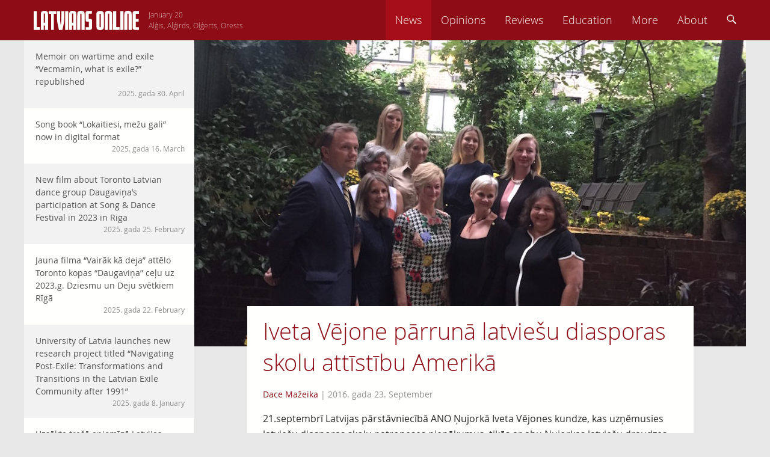

--- FILE ---
content_type: text/html; charset=UTF-8
request_url: https://latviansonline.com/iveta-vejone-parruna-latviesu-diasporas-skolu-attistibu-amerika/?print
body_size: 13044
content:
<!DOCTYPE html>
<html lang="en-US">
<head>
<meta charset="UTF-8">
<meta name="viewport" content="width=device-width, initial-scale=1">
<title>Iveta Vējone pārrunā latviešu diasporas skolu attīstību Amerikā - Latvians Online</title>
<link rel="profile" href="http://gmpg.org/xfn/11">
<link rel="pingback" href="https://latviansonline.com/xmlrpc.php">

<meta name='robots' content='index, follow, max-image-preview:large, max-snippet:-1, max-video-preview:-1' />
	<style>img:is([sizes="auto" i], [sizes^="auto," i]) { contain-intrinsic-size: 3000px 1500px }</style>
	
	<!-- This site is optimized with the Yoast SEO plugin v24.5 - https://yoast.com/wordpress/plugins/seo/ -->
	<link rel="canonical" href="https://latviansonline.com/iveta-vejone-parruna-latviesu-diasporas-skolu-attistibu-amerika/" />
	<meta property="og:locale" content="en_US" />
	<meta property="og:type" content="article" />
	<meta property="og:title" content="Iveta Vējone pārrunā latviešu diasporas skolu attīstību Amerikā - Latvians Online" />
	<meta property="og:description" content="21.septembrī Latvijas pārstāvniecībā ANO Ņujorkā Iveta Vējones kundze, kas uzņēmusies latviešu diasporas skolu patroneses pienākumus, tikās ar abu Ņujorkas latviešu draudzes skolu &#8211; Jonkeru un Ņūdžersijas skolu pārzinēm, skolotājiem un vecākiem, kā arī Garezera vasaras vidusskolas direktori Sandru Kronīti-Sīpolu. Tikšanos organizēja Pasaules brīvo latviešu apvienības Izglītības padomes pārstāve ASV Dace Mažeika. Patronese pateicās klātesošajiem, novēlot,... Read more" />
	<meta property="og:url" content="https://latviansonline.com/iveta-vejone-parruna-latviesu-diasporas-skolu-attistibu-amerika/" />
	<meta property="og:site_name" content="Latvians Online" />
	<meta property="article:publisher" content="https://www.facebook.com/latviansonline" />
	<meta property="article:published_time" content="2016-09-22T23:29:24+00:00" />
	<meta property="article:modified_time" content="2016-09-22T23:30:14+00:00" />
	<meta property="og:image" content="https://latviansonline.com/wp-content/uploads/2016/09/IMG_8548-1.jpg" />
	<meta property="og:image:width" content="1000" />
	<meta property="og:image:height" content="750" />
	<meta property="og:image:type" content="image/jpeg" />
	<meta name="author" content="Dace Mažeika" />
	<meta name="twitter:card" content="summary_large_image" />
	<meta name="twitter:creator" content="@latviansonline" />
	<meta name="twitter:site" content="@latviansonline" />
	<script type="application/ld+json" class="yoast-schema-graph">{"@context":"https://schema.org","@graph":[{"@type":"WebPage","@id":"https://latviansonline.com/iveta-vejone-parruna-latviesu-diasporas-skolu-attistibu-amerika/","url":"https://latviansonline.com/iveta-vejone-parruna-latviesu-diasporas-skolu-attistibu-amerika/","name":"Iveta Vējone pārrunā latviešu diasporas skolu attīstību Amerikā - Latvians Online","isPartOf":{"@id":"https://latviansonline.com/#website"},"primaryImageOfPage":{"@id":"https://latviansonline.com/iveta-vejone-parruna-latviesu-diasporas-skolu-attistibu-amerika/#primaryimage"},"image":{"@id":"https://latviansonline.com/iveta-vejone-parruna-latviesu-diasporas-skolu-attistibu-amerika/#primaryimage"},"thumbnailUrl":"https://latviansonline.com/wp-content/uploads/2016/09/IMG_8548-1.jpg","datePublished":"2016-09-22T23:29:24+00:00","dateModified":"2016-09-22T23:30:14+00:00","author":{"@id":"https://latviansonline.com/#/schema/person/88906de99466ca571aa2043208e79f28"},"breadcrumb":{"@id":"https://latviansonline.com/iveta-vejone-parruna-latviesu-diasporas-skolu-attistibu-amerika/#breadcrumb"},"inLanguage":"en-US","potentialAction":[{"@type":"ReadAction","target":["https://latviansonline.com/iveta-vejone-parruna-latviesu-diasporas-skolu-attistibu-amerika/"]}]},{"@type":"ImageObject","inLanguage":"en-US","@id":"https://latviansonline.com/iveta-vejone-parruna-latviesu-diasporas-skolu-attistibu-amerika/#primaryimage","url":"https://latviansonline.com/wp-content/uploads/2016/09/IMG_8548-1.jpg","contentUrl":"https://latviansonline.com/wp-content/uploads/2016/09/IMG_8548-1.jpg","width":1000,"height":750},{"@type":"BreadcrumbList","@id":"https://latviansonline.com/iveta-vejone-parruna-latviesu-diasporas-skolu-attistibu-amerika/#breadcrumb","itemListElement":[{"@type":"ListItem","position":1,"name":"Home","item":"https://latviansonline.com/"},{"@type":"ListItem","position":2,"name":"Iveta Vējone pārrunā latviešu diasporas skolu attīstību Amerikā"}]},{"@type":"WebSite","@id":"https://latviansonline.com/#website","url":"https://latviansonline.com/","name":"Latvians Online","description":"Ikkatram latvietim pasaulē.","potentialAction":[{"@type":"SearchAction","target":{"@type":"EntryPoint","urlTemplate":"https://latviansonline.com/?s={search_term_string}"},"query-input":{"@type":"PropertyValueSpecification","valueRequired":true,"valueName":"search_term_string"}}],"inLanguage":"en-US"},{"@type":"Person","@id":"https://latviansonline.com/#/schema/person/88906de99466ca571aa2043208e79f28","name":"Dace Mažeika","url":"https://latviansonline.com/author/dace-mazeika/"}]}</script>
	<!-- / Yoast SEO plugin. -->


<link rel='dns-prefetch' href='//stats.wp.com' />
<link rel="alternate" type="application/rss+xml" title="Latvians Online &raquo; Feed" href="https://latviansonline.com/feed/" />
<link rel="alternate" type="application/rss+xml" title="Latvians Online &raquo; Comments Feed" href="https://latviansonline.com/comments/feed/" />
<link rel="alternate" type="application/rss+xml" title="Latvians Online &raquo; Iveta Vējone pārrunā latviešu diasporas skolu attīstību Amerikā Comments Feed" href="https://latviansonline.com/iveta-vejone-parruna-latviesu-diasporas-skolu-attistibu-amerika/feed/" />
<script type="text/javascript">
/* <![CDATA[ */
window._wpemojiSettings = {"baseUrl":"https:\/\/s.w.org\/images\/core\/emoji\/15.0.3\/72x72\/","ext":".png","svgUrl":"https:\/\/s.w.org\/images\/core\/emoji\/15.0.3\/svg\/","svgExt":".svg","source":{"concatemoji":"https:\/\/latviansonline.com\/wp-includes\/js\/wp-emoji-release.min.js"}};
/*! This file is auto-generated */
!function(i,n){var o,s,e;function c(e){try{var t={supportTests:e,timestamp:(new Date).valueOf()};sessionStorage.setItem(o,JSON.stringify(t))}catch(e){}}function p(e,t,n){e.clearRect(0,0,e.canvas.width,e.canvas.height),e.fillText(t,0,0);var t=new Uint32Array(e.getImageData(0,0,e.canvas.width,e.canvas.height).data),r=(e.clearRect(0,0,e.canvas.width,e.canvas.height),e.fillText(n,0,0),new Uint32Array(e.getImageData(0,0,e.canvas.width,e.canvas.height).data));return t.every(function(e,t){return e===r[t]})}function u(e,t,n){switch(t){case"flag":return n(e,"\ud83c\udff3\ufe0f\u200d\u26a7\ufe0f","\ud83c\udff3\ufe0f\u200b\u26a7\ufe0f")?!1:!n(e,"\ud83c\uddfa\ud83c\uddf3","\ud83c\uddfa\u200b\ud83c\uddf3")&&!n(e,"\ud83c\udff4\udb40\udc67\udb40\udc62\udb40\udc65\udb40\udc6e\udb40\udc67\udb40\udc7f","\ud83c\udff4\u200b\udb40\udc67\u200b\udb40\udc62\u200b\udb40\udc65\u200b\udb40\udc6e\u200b\udb40\udc67\u200b\udb40\udc7f");case"emoji":return!n(e,"\ud83d\udc26\u200d\u2b1b","\ud83d\udc26\u200b\u2b1b")}return!1}function f(e,t,n){var r="undefined"!=typeof WorkerGlobalScope&&self instanceof WorkerGlobalScope?new OffscreenCanvas(300,150):i.createElement("canvas"),a=r.getContext("2d",{willReadFrequently:!0}),o=(a.textBaseline="top",a.font="600 32px Arial",{});return e.forEach(function(e){o[e]=t(a,e,n)}),o}function t(e){var t=i.createElement("script");t.src=e,t.defer=!0,i.head.appendChild(t)}"undefined"!=typeof Promise&&(o="wpEmojiSettingsSupports",s=["flag","emoji"],n.supports={everything:!0,everythingExceptFlag:!0},e=new Promise(function(e){i.addEventListener("DOMContentLoaded",e,{once:!0})}),new Promise(function(t){var n=function(){try{var e=JSON.parse(sessionStorage.getItem(o));if("object"==typeof e&&"number"==typeof e.timestamp&&(new Date).valueOf()<e.timestamp+604800&&"object"==typeof e.supportTests)return e.supportTests}catch(e){}return null}();if(!n){if("undefined"!=typeof Worker&&"undefined"!=typeof OffscreenCanvas&&"undefined"!=typeof URL&&URL.createObjectURL&&"undefined"!=typeof Blob)try{var e="postMessage("+f.toString()+"("+[JSON.stringify(s),u.toString(),p.toString()].join(",")+"));",r=new Blob([e],{type:"text/javascript"}),a=new Worker(URL.createObjectURL(r),{name:"wpTestEmojiSupports"});return void(a.onmessage=function(e){c(n=e.data),a.terminate(),t(n)})}catch(e){}c(n=f(s,u,p))}t(n)}).then(function(e){for(var t in e)n.supports[t]=e[t],n.supports.everything=n.supports.everything&&n.supports[t],"flag"!==t&&(n.supports.everythingExceptFlag=n.supports.everythingExceptFlag&&n.supports[t]);n.supports.everythingExceptFlag=n.supports.everythingExceptFlag&&!n.supports.flag,n.DOMReady=!1,n.readyCallback=function(){n.DOMReady=!0}}).then(function(){return e}).then(function(){var e;n.supports.everything||(n.readyCallback(),(e=n.source||{}).concatemoji?t(e.concatemoji):e.wpemoji&&e.twemoji&&(t(e.twemoji),t(e.wpemoji)))}))}((window,document),window._wpemojiSettings);
/* ]]> */
</script>
<style id='wp-emoji-styles-inline-css' type='text/css'>

	img.wp-smiley, img.emoji {
		display: inline !important;
		border: none !important;
		box-shadow: none !important;
		height: 1em !important;
		width: 1em !important;
		margin: 0 0.07em !important;
		vertical-align: -0.1em !important;
		background: none !important;
		padding: 0 !important;
	}
</style>
<link rel='stylesheet' id='wp-block-library-css' href='https://latviansonline.com/wp-includes/css/dist/block-library/style.min.css?v=1.7' type='text/css' media='all' />
<link rel='stylesheet' id='mediaelement-css' href='https://latviansonline.com/wp-includes/js/mediaelement/mediaelementplayer-legacy.min.css?v=1.7' type='text/css' media='all' />
<link rel='stylesheet' id='wp-mediaelement-css' href='https://latviansonline.com/wp-includes/js/mediaelement/wp-mediaelement.min.css?v=1.7' type='text/css' media='all' />
<style id='jetpack-sharing-buttons-style-inline-css' type='text/css'>
.jetpack-sharing-buttons__services-list{display:flex;flex-direction:row;flex-wrap:wrap;gap:0;list-style-type:none;margin:5px;padding:0}.jetpack-sharing-buttons__services-list.has-small-icon-size{font-size:12px}.jetpack-sharing-buttons__services-list.has-normal-icon-size{font-size:16px}.jetpack-sharing-buttons__services-list.has-large-icon-size{font-size:24px}.jetpack-sharing-buttons__services-list.has-huge-icon-size{font-size:36px}@media print{.jetpack-sharing-buttons__services-list{display:none!important}}.editor-styles-wrapper .wp-block-jetpack-sharing-buttons{gap:0;padding-inline-start:0}ul.jetpack-sharing-buttons__services-list.has-background{padding:1.25em 2.375em}
</style>
<style id='classic-theme-styles-inline-css' type='text/css'>
/*! This file is auto-generated */
.wp-block-button__link{color:#fff;background-color:#32373c;border-radius:9999px;box-shadow:none;text-decoration:none;padding:calc(.667em + 2px) calc(1.333em + 2px);font-size:1.125em}.wp-block-file__button{background:#32373c;color:#fff;text-decoration:none}
</style>
<style id='global-styles-inline-css' type='text/css'>
:root{--wp--preset--aspect-ratio--square: 1;--wp--preset--aspect-ratio--4-3: 4/3;--wp--preset--aspect-ratio--3-4: 3/4;--wp--preset--aspect-ratio--3-2: 3/2;--wp--preset--aspect-ratio--2-3: 2/3;--wp--preset--aspect-ratio--16-9: 16/9;--wp--preset--aspect-ratio--9-16: 9/16;--wp--preset--color--black: #000000;--wp--preset--color--cyan-bluish-gray: #abb8c3;--wp--preset--color--white: #ffffff;--wp--preset--color--pale-pink: #f78da7;--wp--preset--color--vivid-red: #cf2e2e;--wp--preset--color--luminous-vivid-orange: #ff6900;--wp--preset--color--luminous-vivid-amber: #fcb900;--wp--preset--color--light-green-cyan: #7bdcb5;--wp--preset--color--vivid-green-cyan: #00d084;--wp--preset--color--pale-cyan-blue: #8ed1fc;--wp--preset--color--vivid-cyan-blue: #0693e3;--wp--preset--color--vivid-purple: #9b51e0;--wp--preset--gradient--vivid-cyan-blue-to-vivid-purple: linear-gradient(135deg,rgba(6,147,227,1) 0%,rgb(155,81,224) 100%);--wp--preset--gradient--light-green-cyan-to-vivid-green-cyan: linear-gradient(135deg,rgb(122,220,180) 0%,rgb(0,208,130) 100%);--wp--preset--gradient--luminous-vivid-amber-to-luminous-vivid-orange: linear-gradient(135deg,rgba(252,185,0,1) 0%,rgba(255,105,0,1) 100%);--wp--preset--gradient--luminous-vivid-orange-to-vivid-red: linear-gradient(135deg,rgba(255,105,0,1) 0%,rgb(207,46,46) 100%);--wp--preset--gradient--very-light-gray-to-cyan-bluish-gray: linear-gradient(135deg,rgb(238,238,238) 0%,rgb(169,184,195) 100%);--wp--preset--gradient--cool-to-warm-spectrum: linear-gradient(135deg,rgb(74,234,220) 0%,rgb(151,120,209) 20%,rgb(207,42,186) 40%,rgb(238,44,130) 60%,rgb(251,105,98) 80%,rgb(254,248,76) 100%);--wp--preset--gradient--blush-light-purple: linear-gradient(135deg,rgb(255,206,236) 0%,rgb(152,150,240) 100%);--wp--preset--gradient--blush-bordeaux: linear-gradient(135deg,rgb(254,205,165) 0%,rgb(254,45,45) 50%,rgb(107,0,62) 100%);--wp--preset--gradient--luminous-dusk: linear-gradient(135deg,rgb(255,203,112) 0%,rgb(199,81,192) 50%,rgb(65,88,208) 100%);--wp--preset--gradient--pale-ocean: linear-gradient(135deg,rgb(255,245,203) 0%,rgb(182,227,212) 50%,rgb(51,167,181) 100%);--wp--preset--gradient--electric-grass: linear-gradient(135deg,rgb(202,248,128) 0%,rgb(113,206,126) 100%);--wp--preset--gradient--midnight: linear-gradient(135deg,rgb(2,3,129) 0%,rgb(40,116,252) 100%);--wp--preset--font-size--small: 13px;--wp--preset--font-size--medium: 20px;--wp--preset--font-size--large: 36px;--wp--preset--font-size--x-large: 42px;--wp--preset--spacing--20: 0.44rem;--wp--preset--spacing--30: 0.67rem;--wp--preset--spacing--40: 1rem;--wp--preset--spacing--50: 1.5rem;--wp--preset--spacing--60: 2.25rem;--wp--preset--spacing--70: 3.38rem;--wp--preset--spacing--80: 5.06rem;--wp--preset--shadow--natural: 6px 6px 9px rgba(0, 0, 0, 0.2);--wp--preset--shadow--deep: 12px 12px 50px rgba(0, 0, 0, 0.4);--wp--preset--shadow--sharp: 6px 6px 0px rgba(0, 0, 0, 0.2);--wp--preset--shadow--outlined: 6px 6px 0px -3px rgba(255, 255, 255, 1), 6px 6px rgba(0, 0, 0, 1);--wp--preset--shadow--crisp: 6px 6px 0px rgba(0, 0, 0, 1);}:where(.is-layout-flex){gap: 0.5em;}:where(.is-layout-grid){gap: 0.5em;}body .is-layout-flex{display: flex;}.is-layout-flex{flex-wrap: wrap;align-items: center;}.is-layout-flex > :is(*, div){margin: 0;}body .is-layout-grid{display: grid;}.is-layout-grid > :is(*, div){margin: 0;}:where(.wp-block-columns.is-layout-flex){gap: 2em;}:where(.wp-block-columns.is-layout-grid){gap: 2em;}:where(.wp-block-post-template.is-layout-flex){gap: 1.25em;}:where(.wp-block-post-template.is-layout-grid){gap: 1.25em;}.has-black-color{color: var(--wp--preset--color--black) !important;}.has-cyan-bluish-gray-color{color: var(--wp--preset--color--cyan-bluish-gray) !important;}.has-white-color{color: var(--wp--preset--color--white) !important;}.has-pale-pink-color{color: var(--wp--preset--color--pale-pink) !important;}.has-vivid-red-color{color: var(--wp--preset--color--vivid-red) !important;}.has-luminous-vivid-orange-color{color: var(--wp--preset--color--luminous-vivid-orange) !important;}.has-luminous-vivid-amber-color{color: var(--wp--preset--color--luminous-vivid-amber) !important;}.has-light-green-cyan-color{color: var(--wp--preset--color--light-green-cyan) !important;}.has-vivid-green-cyan-color{color: var(--wp--preset--color--vivid-green-cyan) !important;}.has-pale-cyan-blue-color{color: var(--wp--preset--color--pale-cyan-blue) !important;}.has-vivid-cyan-blue-color{color: var(--wp--preset--color--vivid-cyan-blue) !important;}.has-vivid-purple-color{color: var(--wp--preset--color--vivid-purple) !important;}.has-black-background-color{background-color: var(--wp--preset--color--black) !important;}.has-cyan-bluish-gray-background-color{background-color: var(--wp--preset--color--cyan-bluish-gray) !important;}.has-white-background-color{background-color: var(--wp--preset--color--white) !important;}.has-pale-pink-background-color{background-color: var(--wp--preset--color--pale-pink) !important;}.has-vivid-red-background-color{background-color: var(--wp--preset--color--vivid-red) !important;}.has-luminous-vivid-orange-background-color{background-color: var(--wp--preset--color--luminous-vivid-orange) !important;}.has-luminous-vivid-amber-background-color{background-color: var(--wp--preset--color--luminous-vivid-amber) !important;}.has-light-green-cyan-background-color{background-color: var(--wp--preset--color--light-green-cyan) !important;}.has-vivid-green-cyan-background-color{background-color: var(--wp--preset--color--vivid-green-cyan) !important;}.has-pale-cyan-blue-background-color{background-color: var(--wp--preset--color--pale-cyan-blue) !important;}.has-vivid-cyan-blue-background-color{background-color: var(--wp--preset--color--vivid-cyan-blue) !important;}.has-vivid-purple-background-color{background-color: var(--wp--preset--color--vivid-purple) !important;}.has-black-border-color{border-color: var(--wp--preset--color--black) !important;}.has-cyan-bluish-gray-border-color{border-color: var(--wp--preset--color--cyan-bluish-gray) !important;}.has-white-border-color{border-color: var(--wp--preset--color--white) !important;}.has-pale-pink-border-color{border-color: var(--wp--preset--color--pale-pink) !important;}.has-vivid-red-border-color{border-color: var(--wp--preset--color--vivid-red) !important;}.has-luminous-vivid-orange-border-color{border-color: var(--wp--preset--color--luminous-vivid-orange) !important;}.has-luminous-vivid-amber-border-color{border-color: var(--wp--preset--color--luminous-vivid-amber) !important;}.has-light-green-cyan-border-color{border-color: var(--wp--preset--color--light-green-cyan) !important;}.has-vivid-green-cyan-border-color{border-color: var(--wp--preset--color--vivid-green-cyan) !important;}.has-pale-cyan-blue-border-color{border-color: var(--wp--preset--color--pale-cyan-blue) !important;}.has-vivid-cyan-blue-border-color{border-color: var(--wp--preset--color--vivid-cyan-blue) !important;}.has-vivid-purple-border-color{border-color: var(--wp--preset--color--vivid-purple) !important;}.has-vivid-cyan-blue-to-vivid-purple-gradient-background{background: var(--wp--preset--gradient--vivid-cyan-blue-to-vivid-purple) !important;}.has-light-green-cyan-to-vivid-green-cyan-gradient-background{background: var(--wp--preset--gradient--light-green-cyan-to-vivid-green-cyan) !important;}.has-luminous-vivid-amber-to-luminous-vivid-orange-gradient-background{background: var(--wp--preset--gradient--luminous-vivid-amber-to-luminous-vivid-orange) !important;}.has-luminous-vivid-orange-to-vivid-red-gradient-background{background: var(--wp--preset--gradient--luminous-vivid-orange-to-vivid-red) !important;}.has-very-light-gray-to-cyan-bluish-gray-gradient-background{background: var(--wp--preset--gradient--very-light-gray-to-cyan-bluish-gray) !important;}.has-cool-to-warm-spectrum-gradient-background{background: var(--wp--preset--gradient--cool-to-warm-spectrum) !important;}.has-blush-light-purple-gradient-background{background: var(--wp--preset--gradient--blush-light-purple) !important;}.has-blush-bordeaux-gradient-background{background: var(--wp--preset--gradient--blush-bordeaux) !important;}.has-luminous-dusk-gradient-background{background: var(--wp--preset--gradient--luminous-dusk) !important;}.has-pale-ocean-gradient-background{background: var(--wp--preset--gradient--pale-ocean) !important;}.has-electric-grass-gradient-background{background: var(--wp--preset--gradient--electric-grass) !important;}.has-midnight-gradient-background{background: var(--wp--preset--gradient--midnight) !important;}.has-small-font-size{font-size: var(--wp--preset--font-size--small) !important;}.has-medium-font-size{font-size: var(--wp--preset--font-size--medium) !important;}.has-large-font-size{font-size: var(--wp--preset--font-size--large) !important;}.has-x-large-font-size{font-size: var(--wp--preset--font-size--x-large) !important;}
:where(.wp-block-post-template.is-layout-flex){gap: 1.25em;}:where(.wp-block-post-template.is-layout-grid){gap: 1.25em;}
:where(.wp-block-columns.is-layout-flex){gap: 2em;}:where(.wp-block-columns.is-layout-grid){gap: 2em;}
:root :where(.wp-block-pullquote){font-size: 1.5em;line-height: 1.6;}
</style>
<link rel='stylesheet' id='contact-form-7-css' href='https://latviansonline.com/wp-content/plugins/contact-form-7/includes/css/styles.css?v=1.7' type='text/css' media='all' />
<link rel='stylesheet' id='latvians-online-style-css' href='https://latviansonline.com/wp-content/themes/latvians-online-underscore/style.css?v=1.7' type='text/css' media='all' />
<script type="text/javascript" src="https://latviansonline.com/wp-includes/js/jquery/jquery.min.js" id="jquery-core-js"></script>
<script type="text/javascript" src="https://latviansonline.com/wp-includes/js/jquery/jquery-migrate.min.js" id="jquery-migrate-js"></script>
<script type="text/javascript" src="https://latviansonline.com/wp-content/themes/latvians-online-underscore/js/picturefill/matchMedia.js" id="matchmedia-js"></script>
<script type="text/javascript" src="https://latviansonline.com/wp-content/themes/latvians-online-underscore/js/picturefill/picturefill.js" id="picturefill-js"></script>
<script type="text/javascript" src="https://latviansonline.com/wp-content/themes/latvians-online-underscore/js/modernizr.js" id="modernizr-js"></script>
<link rel="https://api.w.org/" href="https://latviansonline.com/wp-json/" /><link rel="alternate" title="JSON" type="application/json" href="https://latviansonline.com/wp-json/wp/v2/posts/14141" /><link rel="EditURI" type="application/rsd+xml" title="RSD" href="https://latviansonline.com/xmlrpc.php?rsd" />
<meta name="generator" content="WordPress 6.7.4" />
<link rel='shortlink' href='https://latviansonline.com/?p=14141' />
<link rel="alternate" title="oEmbed (JSON)" type="application/json+oembed" href="https://latviansonline.com/wp-json/oembed/1.0/embed?url=https%3A%2F%2Flatviansonline.com%2Fiveta-vejone-parruna-latviesu-diasporas-skolu-attistibu-amerika%2F" />
<link rel="alternate" title="oEmbed (XML)" type="text/xml+oembed" href="https://latviansonline.com/wp-json/oembed/1.0/embed?url=https%3A%2F%2Flatviansonline.com%2Fiveta-vejone-parruna-latviesu-diasporas-skolu-attistibu-amerika%2F&#038;format=xml" />
<script type="text/javascript">
	window._se_plugin_version = '8.1.9';
</script>
	<style>img#wpstats{display:none}</style>
		</head>

<body class="post-template-default single single-post postid-14141 single-format-standard group-blog">
<div id="page" class="hfeed site">
	<header id="masthead" class="site-header" role="banner">
		<div class="inner-header clear">
			<div class="site-branding">
				<a href="https://latviansonline.com/"><img src="https://latviansonline.com/wp-content/themes/latvians-online-underscore/img/back.svg" class="back" alt="Latvians Online logo"></a>
				<a href="https://latviansonline.com/" rel="home"><img src="https://latviansonline.com/wp-content/themes/latvians-online-underscore/img/latvians-online-logo-new.svg" class="logo clear" alt="Latvians Online logo"></a>
				<h1 class="site-title screen-reader-text">Latvians Online &ndash; Ikkatram latvietim pasaulē.</h1>

				<p class="name-days">
					<script type="text/javascript" src="https://latviansonline.com/wp-content/themes/latvians-online-underscore/js/vardi.js"></script>
				</p>
			</div>

			<nav id="site-navigation" class="main-navigation" role="navigation">
				<h1 class="menu-toggle"><img src="https://latviansonline.com/wp-content/themes/latvians-online-underscore/img/menu.svg" alt="Menu"></h1>
				<a class="skip-link screen-reader-text" href="#content">Skip to content</a>

				<div class="menu-primary-navigation-container"><ul id="menu-primary-navigation" class="menu"><li id="menu-item-11442" class="menu-item menu-item-type-taxonomy menu-item-object-category current-post-ancestor current-menu-parent current-post-parent menu-item-11442"><a href="https://latviansonline.com/category/news/">News</a></li>
<li id="menu-item-11445" class="menu-item menu-item-type-taxonomy menu-item-object-category menu-item-11445"><a href="https://latviansonline.com/category/opinions/">Opinions</a></li>
<li id="menu-item-11443" class="menu-item menu-item-type-taxonomy menu-item-object-category menu-item-11443"><a href="https://latviansonline.com/category/reviews/">Reviews</a></li>
<li id="menu-item-11446" class="menu-item menu-item-type-taxonomy menu-item-object-category menu-item-11446"><a href="https://latviansonline.com/category/education/">Education</a></li>
<li id="menu-item-23" class="menu-item menu-item-type-custom menu-item-object-custom menu-item-has-children menu-item-23"><a href="#">More</a>
<ul class="sub-menu">
	<li id="menu-item-11444" class="menu-item menu-item-type-taxonomy menu-item-object-category menu-item-11444"><a href="https://latviansonline.com/category/blogs/">Blogs</a></li>
	<li id="menu-item-11447" class="menu-item menu-item-type-taxonomy menu-item-object-category menu-item-11447"><a href="https://latviansonline.com/category/columns/">Columns</a></li>
	<li id="menu-item-11448" class="menu-item menu-item-type-taxonomy menu-item-object-category menu-item-11448"><a href="https://latviansonline.com/category/kolonijas/">Iz kolōnijām</a></li>
</ul>
</li>
<li id="menu-item-21" class="menu-item menu-item-type-post_type menu-item-object-page menu-item-21"><a href="https://latviansonline.com/about/">About</a></li>
<li id="search-box"><form role="search" method="get" id="searchform" action="https://latviansonline.com/" class="search-form"><input type="text" placeholder="Search ..." name="s" tabindex="-1" id="s"></form></li><li id="search-menu-item"><a><img src="https://latviansonline.com/wp-content/themes/latvians-online-underscore/img/search.svg" alt="Search"></a></li></ul></div>
			</nav>
		</div>
	</header>
	<div id="left-menu-toggle" class="footer-button"><a><img src="https://latviansonline.com/wp-content/themes/latvians-online-underscore/img/left-menu.svg" alt="Left menu"></a></div>




	<div id="content" class="site-content">
	<div id="secondary" class="widget-area" role="complementary">
				<aside id="my-recent-posts-2" class="widget widget_recent_entries">		<h1 class="widget-title">Raksti</h1>		<ul id="side-list">
							<li id="side-post-16540">

														<span data-picture data-alt="Memoir on wartime and exile &#8220;Vecmamin, what is exile?&#8221; republished" class="responsive-image">
				        <span data-src="https://latviansonline.com/wp-content/uploads/2025/04/Screenshot-2025-04-30-at-10.56.41-1-320x178.png"></span>
				        <span data-src="https://latviansonline.com/wp-content/uploads/2025/04/Screenshot-2025-04-30-at-10.56.41-1-640x356.png" data-media="(-o-min-device-pixel-ratio:5/4), (-webkit-min-device-pixel-ratio:1.25), (min-resolution:120dpi)"></span>
				        <noscript>
				            <img width="320" height="178" src="https://latviansonline.com/wp-content/uploads/2025/04/Screenshot-2025-04-30-at-10.56.41-1-320x178.png" class="attachment-post-thumbnail size-post-thumbnail wp-post-image" alt="" decoding="async" fetchpriority="high" srcset="https://latviansonline.com/wp-content/uploads/2025/04/Screenshot-2025-04-30-at-10.56.41-1-320x178.png 320w, https://latviansonline.com/wp-content/uploads/2025/04/Screenshot-2025-04-30-at-10.56.41-1-640x356.png 640w, https://latviansonline.com/wp-content/uploads/2025/04/Screenshot-2025-04-30-at-10.56.41-1-917x509.png 917w" sizes="(max-width: 320px) 100vw, 320px" />				        </noscript>
				    </span>
				
				<a href="https://latviansonline.com/memoir-on-wartime-and-exile-vecmamin-what-is-exile-republished/" class="widget-post">Memoir on wartime and exile &#8220;Vecmamin, what is exile?&#8221; republished							<span class="posted-on"><time class="entry-date published" datetime="2025-04-30T11:14:03+03:00">2025. gada 30. April</time></span>							</a>
			</li>
								<li id="side-post-16524">

				
				<a href="https://latviansonline.com/song-book-lokaitiesi-mezu-gali-now-in-digital-format/" class="widget-post even">Song book &#8220;Lokaitiesi, mežu gali&#8221; now in digital format							<span class="posted-on"><time class="entry-date published" datetime="2025-03-16T16:36:54+02:00">2025. gada 16. March</time></span>							</a>
			</li>
								<li id="side-post-16514">

				
				<a href="https://latviansonline.com/new-film-about-toronto-latvian-folkdance-group-daugavinas-participation-at-song-dance-festival-in-2023-in-riga/" class="widget-post">New film about Toronto Latvian dance group Daugaviņa&#8217;s participation at Song &amp; Dance Festival in 2023 in Riga							<span class="posted-on"><time class="entry-date published" datetime="2025-02-25T19:33:01+02:00">2025. gada 25. February</time></span>							</a>
			</li>
								<li id="side-post-16508">

				
				<a href="https://latviansonline.com/jauna-filma-vairak-ka-deja-attelo-toronto-kopas-daugavina-celu-uz-2023-g-dziesmu-un-deju-svetkiem-riga/" class="widget-post even">Jauna filma &#8220;Vairāk kā deja&#8221; attēlo Toronto kopas &#8220;Daugaviņa&#8221; ceļu uz 2023.g. Dziesmu un Deju svētkiem Rīgā							<span class="posted-on"><time class="entry-date published" datetime="2025-02-22T19:40:59+02:00">2025. gada 22. February</time></span>							</a>
			</li>
								<li id="side-post-16470">

				
				<a href="https://latviansonline.com/university-of-latvia-launches-new-research-project-titled-navigating-post-exile-transformations-and-transitions-in-the-latvian-exile-community-after-1991/" class="widget-post">University of Latvia launches new research project titled “Navigating Post-Exile: Transformations and Transitions in the Latvian Exile Community after 1991”							<span class="posted-on"><time class="entry-date published" datetime="2025-01-08T19:25:23+02:00">2025. gada 8. January</time></span>							</a>
			</li>
								<li id="side-post-16464">

				
				<a href="https://latviansonline.com/uzsakta-tresa-apjomiga-latvijas-diasporas-aptauja/" class="widget-post even">Uzsākta trešā apjomīgā Latvijas diasporas aptauja							<span class="posted-on"><time class="entry-date published" datetime="2024-10-18T08:28:15+03:00">2024. gada 18. October</time></span>							</a>
			</li>
								<li id="side-post-16454">

				
				<a href="https://latviansonline.com/jauna-biedriba-raidieraksts-varti-palidzes-gimenem-uzturet-latviesu-valodu-arpus-latvijas/" class="widget-post">Biedrības jaunais raidieraksts &#8220;Vārti&#8221; būs palīgs diasporas ģimenēm &#8211; atklāšana 12. augustā Rīgā							<span class="posted-on"><time class="entry-date published" datetime="2024-08-09T17:20:52+03:00">2024. gada 9. August</time></span>							</a>
			</li>
								<li id="side-post-16434">

				
				<a href="https://latviansonline.com/germanis-classic-latviesu-tautas-piedzivojumi-rereleased/" class="widget-post even">Ģērmanis&#8217; classic &#8220;Latviešu tautas piedzīvojumi&#8221; now rereleased							<span class="posted-on"><time class="entry-date published" datetime="2024-07-19T16:26:16+03:00">2024. gada 19. July</time></span>							</a>
			</li>
								<li id="side-post-16361">

				
				<a href="https://latviansonline.com/16361-2/" class="widget-post">Jauna biedrība &#8211; ģimenēm diasporā, kurās tiek uzturēta latviešu valoda							<span class="posted-on"><time class="entry-date published" datetime="2024-03-22T15:54:46+02:00">2024. gada 22. March</time></span>							</a>
			</li>
								<li id="side-post-16347">

				
				<a href="https://latviansonline.com/latvian-pianist-dzintra-erliha-carnegie-hall-debut-a-memorable-musical-event/" class="widget-post even">Latvian pianist Dzintra Erliha&#8217;s Carnegie Hall debut a memorable musical event							<span class="posted-on"><time class="entry-date published" datetime="2024-02-18T19:40:21+02:00">2024. gada 18. February</time></span>							</a>
			</li>
								<li id="side-post-16314">

				
				<a href="https://latviansonline.com/latvian-pianist-dzintra-erliha-to-tour-us-in-2024/" class="widget-post">Latvian pianist Dzintra Erliha to tour US in 2024							<span class="posted-on"><time class="entry-date published" datetime="2023-12-15T02:55:26+02:00">2023. gada 15. December</time></span>							</a>
			</li>
								<li id="side-post-16194">

				
				<a href="https://latviansonline.com/16194-2/" class="widget-post even">&#8220;Ai, bagāta man zemīte&#8221; – jauna horeogrāfija XVI Latviešu Dziesmu un deju svētkiem Kanādā							<span class="posted-on"><time class="entry-date published" datetime="2023-03-17T15:44:00+02:00">2023. gada 17. March</time></span>							</a>
			</li>
								<li id="side-post-16164">

				
				<a href="https://latviansonline.com/aptauja-tiem-kuri-pedejos-10-atgriezusies-latvija-no-dzives-emigracija/" class="widget-post">Aptauja tiem, kuri pēdējos 10 gados atgriezušies Latvijā no dzīves emigrācijā							<span class="posted-on"><time class="entry-date published" datetime="2022-11-30T13:16:08+02:00">2022. gada 30. November</time></span>							</a>
			</li>
								<li id="side-post-16134">

				
				<a href="https://latviansonline.com/valsts-prezidenta-egila-levita-apsveikums-valsts-svetkos-tautiesiem-visa-pasaule/" class="widget-post even">Valsts prezidenta Egila Levita apsveikums valsts svētkos tautiešiem visā pasaulē							<span class="posted-on"><time class="entry-date published" datetime="2022-11-17T13:45:06+02:00">2022. gada 17. November</time></span>							</a>
			</li>
								<li id="side-post-16126">

				
				<a href="https://latviansonline.com/oktobra-beigas-notika-ala-latviesu-skolotaju-konference-priedaine-nudzersija/" class="widget-post">Oktobra beigās notika ALA latviešu skolotāju konference Priedainē, Ņudžersijā							<span class="posted-on"><time class="entry-date published" datetime="2022-11-15T11:01:02+02:00">2022. gada 15. November</time></span>							</a>
			</li>
								<li id="side-post-16117">

				
				<a href="https://latviansonline.com/fill-out-the-lu-dmpc-survey-cooperation-with-diaspora-in-business-and-entrepreneurship/" class="widget-post even">Fill out the LU DMPC survey &#8220;Cooperation with diaspora in business and entrepreneurship&#8221;							<span class="posted-on"><time class="entry-date published" datetime="2022-09-15T16:23:02+03:00">2022. gada 15. September</time></span>							</a>
			</li>
								<li id="side-post-16082">

				
				<a href="https://latviansonline.com/dzivo-arzemes-un-strada-starptautiska-organizacija-piedalies-aptauja/" class="widget-post">Dzīvo ārzemēs un strādā starptautiskā organizācijā? Piedalies aptaujā!							<span class="posted-on"><time class="entry-date published" datetime="2022-07-04T18:26:24+03:00">2022. gada 4. July</time></span>							</a>
			</li>
								<li id="side-post-15972">

				
				<a href="https://latviansonline.com/sveiciens-latvijas-103-valsts-svetkos/" class="widget-post even">Sveiciens Latvijas 103. Valsts svētkos!							<span class="posted-on"><time class="entry-date published" datetime="2021-11-18T10:39:02+02:00">2021. gada 18. November</time></span>							</a>
			</li>
								<li id="side-post-15950">

				
				<a href="https://latviansonline.com/survey-launched-to-study-remote-working-among-latvians-living-abroad-and-return-migrants/" class="widget-post">Survey launched to study remote working among Latvians living abroad and return migrants							<span class="posted-on"><time class="entry-date published" datetime="2021-09-21T10:57:06+03:00">2021. gada 21. September</time></span>							</a>
			</li>
								<li id="side-post-15909">

				
				<a href="https://latviansonline.com/have-your-say-in-university-of-latvia-survey-on-diaspora-camps-and-summer-high-schools/" class="widget-post even">Have your say in University of Latvia survey on diaspora camps and summer high schools							<span class="posted-on"><time class="entry-date published" datetime="2021-07-30T14:06:29+03:00">2021. gada 30. July</time></span>							</a>
			</li>
							</ul>
		<div id="last-side-post"><img src="https://latviansonline.com/wp-content/themes/latvians-online-underscore/img/loader.gif" id="sidebar-loader" alt="Loader"></div>
		</aside>	</div><!-- #secondary -->

	<div id="primary" class="content-area">
		<main id="main" class="site-main" role="main">

		
			<img src="https://latviansonline.com/wp-content/themes/latvians-online-underscore/img/latvians-online-logo-red.svg" class="print-logo" alt="LatviansOnline logo">
<article id="post-14141" class="post-14141 post type-post status-publish format-standard has-post-thumbnail hentry category-news tag-lv">
	<div class="attels-ar-aprakstu">
			<span data-picture data-alt="Iveta Vējone pārrunā latviešu diasporas skolu attīstību Amerikā" class="responsive-image">
	        <span data-src="https://latviansonline.com/wp-content/uploads/2016/09/IMG_8548-1-320x178.jpg"></span>
	        <span data-src="https://latviansonline.com/wp-content/uploads/2016/09/IMG_8548-1-640x356.jpg" data-media="(-o-min-device-pixel-ratio:5/4), (-webkit-min-device-pixel-ratio:1.25), (min-resolution:120dpi)"></span>
	        <span data-src="https://latviansonline.com/wp-content/uploads/2016/09/IMG_8548-1-768x426.jpg" data-media="(min-width: 48em)"></span>
	        <span data-src="https://latviansonline.com/wp-content/uploads/2016/09/IMG_8548-1-1536x852.jpg" data-media="(min-width: 48em) and (-o-min-device-pixel-ratio:5/4), (min-width: 48em) and (-webkit-min-device-pixel-ratio: 1.25), (min-width: 48em) and (min-resolution: 120dpi)"></span>
	        <span data-src="https://latviansonline.com/wp-content/uploads/2016/09/IMG_8548-1-917x509.jpg" data-media="(min-width: 62em)"></span>
	        <span data-src="https://latviansonline.com/wp-content/uploads/2016/09/IMG_8548-1-1834x1018.jpg" data-media="(min-width: 62em) and (-o-min-device-pixel-ratio:5/4), (min-width: 62em) and (-webkit-min-device-pixel-ratio: 1.25), (min-width: 62em) and (min-resolution: 120dpi)"></span>
	        <noscript>
	            <img width="320" height="178" src="https://latviansonline.com/wp-content/uploads/2016/09/IMG_8548-1-320x178.jpg" class="attachment-post-thumbnail size-post-thumbnail wp-post-image" alt="" decoding="async" srcset="https://latviansonline.com/wp-content/uploads/2016/09/IMG_8548-1-320x178.jpg 320w, https://latviansonline.com/wp-content/uploads/2016/09/IMG_8548-1-917x509.jpg 917w, https://latviansonline.com/wp-content/uploads/2016/09/IMG_8548-1-1834x1018.jpg 1834w, https://latviansonline.com/wp-content/uploads/2016/09/IMG_8548-1-768x426.jpg 768w, https://latviansonline.com/wp-content/uploads/2016/09/IMG_8548-1-1536x852.jpg 1536w, https://latviansonline.com/wp-content/uploads/2016/09/IMG_8548-1-640x356.jpg 640w" sizes="(max-width: 320px) 100vw, 320px" />	        </noscript>
	    </span>
			</div>
	<header class="entry-header">
		<h1 class="entry-title">Iveta Vējone pārrunā latviešu diasporas skolu attīstību Amerikā</h1>

		<div class="entry-meta">
			<p class="posted-on-by"><span class="byline"><span class="author vcard">Dace Mažeika</span></span>&nbsp;|&nbsp;<span class="posted-on"><time class="entry-date published" datetime="2016-09-23T02:29:24+03:00">2016. gada 23. September</time></span></p>		</div><!-- .entry-meta -->
	</header><!-- .entry-header -->

	<div class="entry-content">
		<p>21.septembrī Latvijas pārstāvniecībā ANO Ņujorkā Iveta Vējones kundze, kas uzņēmusies latviešu diasporas skolu patroneses pienākumus, tikās ar abu Ņujorkas latviešu draudzes skolu &#8211; Jonkeru un Ņūdžersijas skolu pārzinēm, skolotājiem un vecākiem, kā arī Garezera vasaras vidusskolas direktori Sandru Kronīti-Sīpolu. Tikšanos organizēja Pasaules brīvo latviešu apvienības Izglītības padomes pārstāve ASV Dace Mažeika. Patronese pateicās klātesošajiem, novēlot, lai arī turpmāk latviešu skolu bērniem būtu līdzšinējā vienotas un lielas latviskās ģimenes sajūta, ko ar ilggadējo un grūto, taču no sirds veikto darbu latviskuma saglabāšanā ārpus Latvijas veic skolotāji un vecāki.</p>
<p>Skolas I.Vējoni iepazīstināja ar savu darbību, pastāstot par pēdējos gados ciešāk izveidojušos sadarbību ar Latvijas institūcijām, kas atbildīgas par sadarbību ar diasporu. Pretēji agrāko gadu tendencei skolēnu skaitam samazināties, pēdējos gados šīs skolas apmeklējošo bērnu skaits neatlaidīgi pieaug. Ar gandarījumu tika atzīmēts, ka papildus skolās pierastajam mācību darbam Latvijas valsts atbalsts pēdējos gados nodrošina iespēju diasporas bērniem iepazīties ar Latvijā aktuālām teātra izrādēm un citām kultūras norisēm. Skolu pārstāvji pastāstīja arī par audzēkņu vecāku lielo lomu bērnu latviskuma audzināšanā. Palielinoties jaukto laulību skaitam, arvien vairāk jāpiestrādā pie ģimenē latviski nerunājošu bērnu iekļaušanās latviskajā sabiedrībā. Katra no skolām atradusi savu pieeju šā jautājuma risināšanai.</p>
<p>Izglītības darbinieki informēja patronesi par valodas līmeņu pārbaudījumu ieviešanu ASV latviešu skolās; tas ir viens no soļiem virzībā uz katra atsevišķa skolēna prasmju novērtējumu, turpmāk mācību procesā izvēloties personiskāku pieeju un individuālākus mācību materiālus. Joprojām vērojams šādu mācību materiālu trūkums, it sevišķi pietrūkst mūsdienīgu un diasporas vajadzībām atbilstošu literatūras un vēstures materiālu. Tika izteiktas bažas, ka Latviešu valodas aģentūras piedāvātais tālmācības rīks <em>Classflow</em> latviešu valodas apguvei neatbildīs lielākās valodas apguvēju daļas vajadzībām diasporā.</p>
<p>Latviešu diasporas skolas pasaulē apmeklē ap 2000 skolēnu un to skaits pieaug. ASV jau vairāk nekā 60 gadus darbojas viens no aktīvākajiem un daudzskaitlīgākajiem diasporas skolu tīkliem.</p>
				<div class="author-info">
			<p></p>
		</div>
		<div class="print-copyrigth">
			<p><strong>&copy; 1995-2026 Latvians Online</strong><br>Please contact us for editorial queries, or for permission to republish material. Disclaimer: The content of Web sites to which Latvians Online provides links does not necessarily reflect the opinion of Latvians Online, its staff or its sponsors.</p>
		</div>
	</div><!-- .entry-content -->

	<footer class="entry-footer clear">
						<a href="https://latviansonline.com/" rel="home">Return to main page</a>
						<div id="social-buttons">
			<a href="https://www.facebook.com/sharer/sharer.php?u=https://latviansonline.com/iveta-vejone-parruna-latviesu-diasporas-skolu-attistibu-amerika/" title="Share on Facebook" class="fb" onclick="return windowPop(this.href, 545, 433)" target="_blank">
				<img src="https://latviansonline.com/wp-content/themes/latvians-online-underscore/img/facebook.svg" alt="Facebook">
			</a>
			<a href="http://www.draugiem.lv/say/ext/add.php?title=Iveta Vējone pārrunā latviešu diasporas skolu attīstību Amerikā&link=https://latviansonline.com/iveta-vejone-parruna-latviesu-diasporas-skolu-attistibu-amerika/&titlePrefix=Latvians%20Online" title="Share on Draugiem.lv" class="dr" onclick="return windowPop(this.href, 545, 433)" target="_blank">
				<img src="https://latviansonline.com/wp-content/themes/latvians-online-underscore/img/draugiem.lv.svg" alt="Draugiem.lv">
			</a>
			<a href="https://twitter.com/intent/tweet?via=latviansonline&text=Iveta Vējone pārrunā latviešu diasporas skolu attīstību Amerikā&url=https://latviansonline.com/iveta-vejone-parruna-latviesu-diasporas-skolu-attistibu-amerika/" title="Share on Twitter" class="tw" onclick="return windowPop(this.href, 545, 433)" target="_blank">
				<img src="https://latviansonline.com/wp-content/themes/latvians-online-underscore/img/twitter.svg" alt="Twitter">
			</a>
			<a href="mailto:?subject=An article from Latvians Online&body=Iveta Vējone pārrunā latviešu diasporas skolu attīstību Amerikā%0D%0Ahttps://latviansonline.com/iveta-vejone-parruna-latviesu-diasporas-skolu-attistibu-amerika/" title="Share via Email"class="eml">
				<img src="https://latviansonline.com/wp-content/themes/latvians-online-underscore/img/mail.svg" alt="Twitter">
			</a>
			<a href="https://latviansonline.com/iveta-vejone-parruna-latviesu-diasporas-skolu-attistibu-amerika/?print" title="Print" class="prnt" onclick="return windowPop(this.href, 1200, 433)" target="_blank">
				<img src="https://latviansonline.com/wp-content/themes/latvians-online-underscore/img/print.svg" alt="Twitter">
			</a>
		</div>	</footer><!-- .entry-footer -->
</article><!-- #post-## -->
<div class="add">
	</div>
<script>
	(function ($) {
		var selector = '#side-' + $('article').attr('id') + ' a';
		$(selector).addClass('current');
	}(jQuery));
</script>
<script>
	window.onload = function() {
		if (window.location.search.substring(1) == 'print') {
			window.print();
			setTimeout(function() {
				window.close();
			}, 1);
		}
	}
</script>

			
			<div id="comments" class="comments-area">

	
	
				<div id="respond" class="comment-respond">
		<h3 id="reply-title" class="comment-reply-title">Leave a Reply <small><a rel="nofollow" id="cancel-comment-reply-link" href="/iveta-vejone-parruna-latviesu-diasporas-skolu-attistibu-amerika/?print#respond" style="display:none;">Cancel reply</a></small></h3><form action="https://latviansonline.com/wp-comments-post.php" method="post" id="commentform" class="comment-form" novalidate><p class="comment-notes"><span id="email-notes">Your email address will not be published.</span> <span class="required-field-message">Required fields are marked <span class="required">*</span></span></p><p class="comment-form-comment"><label for="comment">Comment <span class="required">*</span></label> <textarea id="comment" name="comment" cols="45" rows="8" maxlength="65525" required></textarea></p><p class="comment-form-author"><label for="author">Name <span class="required">*</span></label> <input id="author" name="author" type="text" value="" size="30" maxlength="245" autocomplete="name" required /></p>
<p class="comment-form-email"><label for="email">Email <span class="required">*</span></label> <input id="email" name="email" type="email" value="" size="30" maxlength="100" aria-describedby="email-notes" autocomplete="email" required /></p>
<p class="form-submit"><input name="submit" type="submit" id="submit" class="submit" value="Post Comment" /> <input type='hidden' name='comment_post_ID' value='14141' id='comment_post_ID' />
<input type='hidden' name='comment_parent' id='comment_parent' value='0' />
</p></form>	</div><!-- #respond -->
		
</div><!-- #comments -->

		
		</main><!-- #main -->
	</div><!-- #primary -->


	</div><!-- #content -->
	<div id="to-top-toggle" class="footer-button"><a><img src="https://latviansonline.com/wp-content/themes/latvians-online-underscore/img/to-top.svg" alt="To top"></a></div>
	<footer id="colophon" class="site-footer" role="contentinfo">
		<div class="site-info clear">
			<p>&copy; 1995 - 2026 Latvians Online<br>
			Design: <a href="http://knopkens.com" title="Interneta un mobilie risinājumi, mājas lapu izveide" target="_blank">Knopkens.com</a></p>
			<a href="https://www.facebook.com/latviansonline" class="social-links" target="_blank" title="Latvians Online portālā Facebook">
			<img src="https://latviansonline.com/wp-content/themes/latvians-online-underscore/img/facebook.svg" alt="Latvians Online portālā Facebook">
			</a>
			<!-- <a href="#" class="social-links" target="_blank" title="Latvians Online portālā Draugiem.lv">
			<img src="https://latviansonline.com/wp-content/themes/latvians-online-underscore/img/draugiem.lv.svg" alt="Latvians Online portālā Draugiem.lv">
			</a> -->
			<a href="https://twitter.com/latviansonline" class="social-links" target="_blank" title="Latvians Online portālā Twitter">
			<img src="https://latviansonline.com/wp-content/themes/latvians-online-underscore/img/twitter.svg" alt="Latvians Online portālā Twitter">
			</a>
		</div>
	</footer>
</div><!-- #page -->

<script type="text/javascript" src="https://latviansonline.com/wp-includes/js/dist/hooks.min.js" id="wp-hooks-js"></script>
<script type="text/javascript" src="https://latviansonline.com/wp-includes/js/dist/i18n.min.js" id="wp-i18n-js"></script>
<script type="text/javascript" id="wp-i18n-js-after">
/* <![CDATA[ */
wp.i18n.setLocaleData( { 'text direction\u0004ltr': [ 'ltr' ] } );
/* ]]> */
</script>
<script type="text/javascript" src="https://latviansonline.com/wp-content/plugins/contact-form-7/includes/swv/js/index.js" id="swv-js"></script>
<script type="text/javascript" id="contact-form-7-js-before">
/* <![CDATA[ */
var wpcf7 = {
    "api": {
        "root": "https:\/\/latviansonline.com\/wp-json\/",
        "namespace": "contact-form-7\/v1"
    }
};
/* ]]> */
</script>
<script type="text/javascript" src="https://latviansonline.com/wp-content/plugins/contact-form-7/includes/js/index.js" id="contact-form-7-js"></script>
<script type="text/javascript" src="https://latviansonline.com/wp-content/themes/latvians-online-underscore/js/navigation.js" id="latvians-online-navigation-js"></script>
<script type="text/javascript" src="https://latviansonline.com/wp-content/themes/latvians-online-underscore/js/skip-link-focus-fix.js" id="latvians-online-skip-link-focus-fix-js"></script>
<script type="text/javascript" src="https://latviansonline.com/wp-includes/js/comment-reply.min.js" id="comment-reply-js" async="async" data-wp-strategy="async"></script>
<script type="text/javascript" src="https://latviansonline.com/wp-content/themes/latvians-online-underscore/js/placeholder-span.js" id="placeholder-js"></script>
<script type="text/javascript" src="https://stats.wp.com/e-202604.js" id="jetpack-stats-js" data-wp-strategy="defer"></script>
<script type="text/javascript" id="jetpack-stats-js-after">
/* <![CDATA[ */
_stq = window._stq || [];
_stq.push([ "view", JSON.parse("{\"v\":\"ext\",\"blog\":\"69064657\",\"post\":\"14141\",\"tz\":\"2\",\"srv\":\"latviansonline.com\",\"j\":\"1:14.3\"}") ]);
_stq.push([ "clickTrackerInit", "69064657", "14141" ]);
/* ]]> */
</script>
<script>
	(function ($) {

		var count = 1,
			available = true;

		function loadArticle(pageNumber) {

			var data = {
				action: 'infinite_scroll',
				page: pageNumber,
				cat: '3'
			};

			$.post('https://latviansonline.com/wp-admin/admin-ajax.php', data, function(response) {
				$("#side-list").append(response);
				available = true;
			});
			
		    return false;
		}
		
		$(window).scroll(function(){
			if  (($(window).scrollTop() >= $('#last-side-post').offset().top - $(window).height()) && available){
				available = false;
				loadArticle(count++);
			}
		});
	}(jQuery));
</script>
</body>
</html>


--- FILE ---
content_type: image/svg+xml
request_url: https://latviansonline.com/wp-content/themes/latvians-online-underscore/img/draugiem.lv.svg
body_size: 2280
content:
<?xml version="1.0" encoding="UTF-8" standalone="no"?>
<svg width="26px" height="26px" viewBox="0 0 26 26" version="1.1" xmlns="http://www.w3.org/2000/svg" xmlns:xlink="http://www.w3.org/1999/xlink" xmlns:sketch="http://www.bohemiancoding.com/sketch/ns">
    <title>draugiem.lv</title>
    <description>Created with Sketch (http://www.bohemiancoding.com/sketch)</description>
    <defs></defs>
    <g id="Web" stroke="none" stroke-width="1" fill="none" fill-rule="evenodd" sketch:type="MSPage">
        <g id="Lielā-versija" sketch:type="MSArtboardGroup" transform="translate(-1079.000000, -1165.000000)" fill="#FFFFFF">
            <g id="draugiem.lv" sketch:type="MSLayerGroup" transform="translate(1079.000000, 1165.000000)">
                <path d="M9.143478,18.7755579 C9.19683834,19.1543401 9.29554553,19.3895728 9.44714169,19.5330281 C9.60637421,19.6848611 9.81896708,19.7374802 10.0996274,19.7677903 C10.4334594,19.7374802 10.6607594,19.6618932 10.8128269,19.4420037 C10.9038978,19.2986425 10.9645174,19.0783765 10.9949686,18.7755579 C11.0175006,18.5102974 11.0555882,18.0481153 11.1011236,17.5108169 L11.1011236,17.495756 L11.0784973,17.3055177 L11.0555882,17.1165972 L11.0250427,16.9272061 L11.0024164,16.7453455 L10.9795073,16.5564251 L10.9494332,16.3744703 L10.926524,16.1927038 L10.8963557,16.0108431 L10.8654331,15.8364188 L10.842901,15.6696191 L10.8128269,15.5028194 L10.8128269,15.480228 L10.7902006,15.3443032 L10.7597494,15.1924703 L10.7292982,15.0489208 L10.7067662,14.9121488 L10.6762207,14.7836603 L10.6456752,14.6702328 L10.6081533,14.4883721 L10.5546044,14.298981 L10.5095403,14.1020595 L10.4559915,13.8972309 L10.4034796,13.684966 L10.3499307,13.4655472 L10.3043953,13.238598 L10.2513178,13.0108956 L10.2062538,12.7760394 L10.1677891,12.5411831 L10.137715,12.3067034 L10.1071695,12.0714706 L10.0842603,11.837085 L10.0767182,11.5943217 L10.0767182,11.3594655 L10.0842603,11.1321397 L10.1071695,10.8977541 L10.1451628,10.6699576 L10.1983346,10.4430083 L10.266402,10.223213 L10.3652977,10.0113247 L10.4789949,9.80649611 L10.5396145,9.72309625 C10.3198566,9.67057128 10.0617283,9.64044944 9.77343167,9.64044944 C9.65973455,9.64044944 9.55320243,9.64044944 9.44714169,9.65551036 C6.89791285,9.87483504 7.93730811,12.753448 8.36965883,14.3364451 C8.67341679,15.4352335 9.02223879,17.9954962 9.143478,18.7755579 L9.143478,18.7755579 Z M9.38957638,9.310854 C9.48713831,9.3333867 9.58460698,9.34831461 9.69709234,9.34831461 C10.2154018,9.34831461 10.5530444,9.06919084 10.7407066,8.6385347 C10.8605604,8.34391971 10.9134453,7.98114331 10.9056105,7.59592811 C10.8907803,7.27061232 10.8381752,6.96858031 10.7407066,6.70391503 C10.5382143,6.19054511 10.1554282,5.84269663 9.58460698,5.84269663 C9.51726499,5.84269663 9.44954992,5.84269663 9.38957638,5.85809397 C8.6613129,5.96380987 8.34596214,6.70391503 8.37655517,7.59592811 C8.39884705,8.43470769 8.72949433,9.1444876 9.38957638,9.310854 L9.38957638,9.310854 Z M10.8175199,13.5080528 C10.9082281,13.8967523 10.9989364,14.2543295 11.0742449,14.5740677 C11.3843055,15.845453 11.6867602,18.7991536 11.7999107,19.6895017 C11.9055492,20.5881743 12.2231219,20.7785983 12.8580796,20.8389513 C13.484774,20.7785983 13.8027223,20.5881743 13.9084547,19.6895017 C14.0140931,18.7991536 14.3234026,15.845453 14.6263268,14.5740677 C14.7012597,14.2543295 14.79948,13.8967523 14.8901882,13.5080528 C15.169825,12.3435622 15.3969712,10.9736067 14.8901882,10.0900696 C14.5656668,9.52702749 13.9458272,9.15355805 12.8580796,9.15355805 C11.7620687,9.15355805 11.1345292,9.52702749 10.8175199,10.0900696 C10.3111125,10.9736067 10.5378831,12.3435622 10.8175199,13.5080528 L10.8175199,13.5080528 Z M12.8540737,8.86142322 L12.8694041,8.86142322 C13.8529997,8.85379568 14.3146067,7.94030227 14.3146067,6.82029317 C14.3146067,5.70018873 13.8529997,4.77916312 12.8694041,4.77153558 L12.8540737,4.77153558 C11.8550536,4.77153558 11.3932584,5.69265654 11.3932584,6.82029317 C11.3932584,7.94792981 11.8550536,8.86142322 12.8540737,8.86142322 L12.8540737,8.86142322 Z M15.9342828,9.64044944 C15.6384777,9.64044944 15.3879199,9.67057128 15.168187,9.72309625 L15.229271,9.80649611 L15.342861,10.0113247 L15.4338272,10.223213 L15.5098995,10.4430083 L15.5625939,10.6699576 L15.60096,10.8977541 L15.6234894,11.1321397 L15.6310307,11.3594655 L15.6310307,11.6018522 L15.6150998,11.837085 L15.60096,12.0714706 L15.5700409,12.3067034 L15.5399702,12.5411831 L15.4949113,12.7760394 L15.4489097,13.0108956 L15.4037565,13.238598 L15.350308,13.4655472 L15.3051548,13.684966 L15.2517062,13.8972309 L15.1991061,14.1020595 L15.1456575,14.298981 L15.1005043,14.4883721 L15.054597,14.6702328 L15.0320676,14.7836603 L15.0011485,14.9121488 L14.9709835,15.0489208 L14.9484541,15.1924703 L14.9183834,15.3443032 L14.8950055,15.4727917 L14.8950055,15.5028194 L14.8348641,15.8364188 L14.8114863,16.0108431 L14.7814156,16.1927038 L14.7587919,16.3744703 L14.7287212,16.5564251 L14.7053433,16.7453455 L14.6752726,16.9272061 L14.6527431,17.1165972 L14.6301194,17.3055177 L14.6067416,17.495756 L14.6067416,17.5033806 C14.6527431,18.0481153 14.6903551,18.5102974 14.7128845,18.7755579 C14.735414,19.0783765 14.7964038,19.2986425 14.8950055,19.4420037 C15.0395146,19.6618932 15.27433,19.7374802 15.6076528,19.7677903 C15.8891297,19.7374802 16.1013213,19.6848611 16.2610071,19.5330281 C16.4121147,19.3895728 16.5032695,19.1543401 16.5642593,18.7755579 C16.6853905,17.9954962 17.0346442,15.4352335 17.3378964,14.3364451 C17.7705751,12.753448 18.8099467,9.87483504 16.2610071,9.65551036 C16.1548641,9.64044944 16.0487212,9.64044944 15.9342828,9.64044944 L15.9342828,9.64044944 Z M16.012046,9.34831461 C16.1235304,9.34831461 16.2218715,9.3333867 16.3193738,9.310854 C16.9794248,9.1444876 17.3015737,8.43470769 17.3313091,7.59592811 C17.3618834,6.70391503 17.0470985,5.96380987 16.3193738,5.85809397 C16.2589709,5.84269663 16.1912972,5.84269663 16.1235304,5.84269663 C15.5460673,5.84269663 15.1718115,6.19054511 14.9686042,6.70391503 C14.8711019,6.96858031 14.8107922,7.27061232 14.804174,7.59592811 C14.788514,7.98114331 14.8413665,8.34391971 14.9686042,8.6385347 C15.1561515,9.06919084 15.4939604,9.34831461 16.012046,9.34831461 L16.012046,9.34831461 Z" id="Fill-1" sketch:type="MSShapeGroup"></path>
            </g>
        </g>
    </g>
</svg>

--- FILE ---
content_type: image/svg+xml
request_url: https://latviansonline.com/wp-content/themes/latvians-online-underscore/img/twitter.svg
body_size: 867
content:
<?xml version="1.0" encoding="UTF-8" standalone="no"?>
<svg width="26px" height="26px" viewBox="0 0 26 26" version="1.1" xmlns="http://www.w3.org/2000/svg" xmlns:xlink="http://www.w3.org/1999/xlink" xmlns:sketch="http://www.bohemiancoding.com/sketch/ns">
    <title>twitter</title>
    <description>Created with Sketch (http://www.bohemiancoding.com/sketch)</description>
    <defs></defs>
    <g id="Web" stroke="none" stroke-width="1" fill="none" fill-rule="evenodd" sketch:type="MSPage">
        <g id="Lielā-versija" sketch:type="MSArtboardGroup" transform="translate(-1111.000000, -1165.000000)" fill="#FFFFFF">
            <g id="Twitter" sketch:type="MSLayerGroup" transform="translate(1111.000000, 1165.000000)">
                <path d="M10.0194265,19.4756554 C8.15785368,19.4756554 6.42510699,18.9344096 4.96629213,18.0067427 C5.22417948,18.0369383 5.48659219,18.0523858 5.7526487,18.0523858 C7.2970342,18.0523858 8.7184119,17.5296769 9.84658086,16.6527829 C8.40410436,16.6263764 7.18672095,15.6811052 6.76727201,14.3821152 C6.96850406,14.4202967 7.17502551,14.4407574 7.38742407,14.4407574 C7.68809673,14.4407574 7.97930725,14.400827 8.25594255,14.3260961 C6.74787756,14.0257731 5.61165697,12.7042822 5.61165697,11.1201252 C5.61165697,11.1063682 5.61165697,11.0926694 5.61189205,11.079029 C6.05637746,11.3239158 6.56462945,11.4709877 7.1050292,11.4879509 C6.22052499,10.9016449 5.63851534,9.90087929 5.63851534,8.76656555 C5.63851534,8.16737695 5.80107604,7.60572872 6.08482265,7.12283366 C7.71066481,9.10093132 10.1396133,10.4026028 12.8792843,10.538949 C12.8230992,10.2996583 12.7938899,10.0501081 12.7938899,9.79385426 C12.7938899,7.9882441 14.2698659,6.52434457 16.0904166,6.52434457 C17.0385111,6.52434457 17.8952166,6.92143307 18.4965619,7.55687961 C19.2474208,7.41021568 19.9529084,7.13810629 20.5898102,6.7634604 C20.343677,7.52691726 19.8210261,8.16766841 19.1403987,8.57233494 C19.8072149,8.49329031 20.4425299,8.31753843 21.0337079,8.05749559 C20.5917496,8.71316962 20.032837,9.28904122 19.3888239,9.7500183 C19.3951712,9.89021176 19.3983448,10.0312213 19.3983448,10.1729887 C19.3983448,14.4935704 16.0827176,19.4756554 10.0194265,19.4756554" id="Fill-1" sketch:type="MSShapeGroup"></path>
            </g>
        </g>
    </g>
</svg>